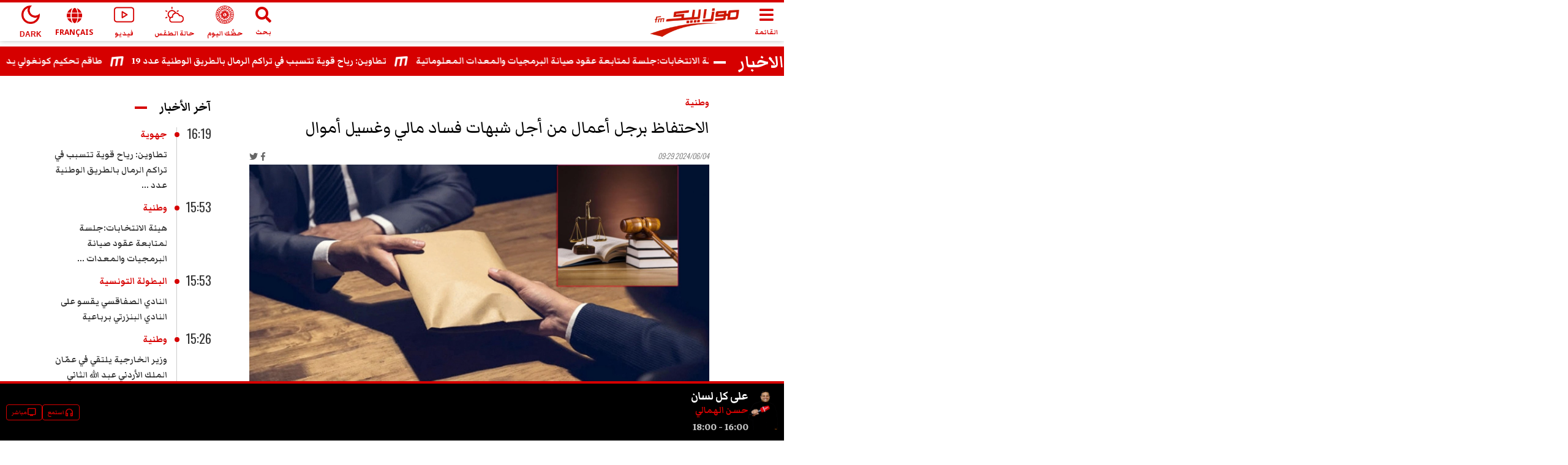

--- FILE ---
content_type: text/html; charset=utf-8
request_url: https://www.google.com/recaptcha/api2/aframe
body_size: 267
content:
<!DOCTYPE HTML><html><head><meta http-equiv="content-type" content="text/html; charset=UTF-8"></head><body><script nonce="PJ8G3JCy77O9_8Wzs7beJA">/** Anti-fraud and anti-abuse applications only. See google.com/recaptcha */ try{var clients={'sodar':'https://pagead2.googlesyndication.com/pagead/sodar?'};window.addEventListener("message",function(a){try{if(a.source===window.parent){var b=JSON.parse(a.data);var c=clients[b['id']];if(c){var d=document.createElement('img');d.src=c+b['params']+'&rc='+(localStorage.getItem("rc::a")?sessionStorage.getItem("rc::b"):"");window.document.body.appendChild(d);sessionStorage.setItem("rc::e",parseInt(sessionStorage.getItem("rc::e")||0)+1);localStorage.setItem("rc::h",'1769009227222');}}}catch(b){}});window.parent.postMessage("_grecaptcha_ready", "*");}catch(b){}</script></body></html>

--- FILE ---
content_type: application/javascript; charset=UTF-8
request_url: https://www.mosaiquefm.net/_next/static/chunks/1393.92f32809b4ab5b24.js
body_size: 520
content:
"use strict";(self.webpackChunk_N_E=self.webpackChunk_N_E||[]).push([[1393,103],{21393:function(t,e,a){a.r(e),a.d(e,{default:function(){return Poll}});var l=a(15311),n=a(20132),o=a(5762),c=a(89395),s=a.n(c),i=a(5724),u=a(1136),d=a(14562);let r=s()(()=>a.e(4523).then(a.bind(a,94523)),{loadableGenerated:{webpack:()=>[94523]},ssr:!1}),m=s()(()=>a.e(2853).then(a.bind(a,62853)),{loadableGenerated:{webpack:()=>[62853]},ssr:!1});function Poll(t){let e=(0,o.useRouter)(),{t:a}=(0,i.Z)("common"),{settings:c}=t,s=(null==c?void 0:c.id)?"/sondage/".concat(null==c?void 0:c.id):"/1/1/sondages",{data:p}=(0,u.ZP)("".concat(e.locale).concat(s),d.Y),[h,f]=n.useState(null),[g,b]=n.useState(!1),[v,w]=n.useState(!1),S=localStorage.getItem("mosaiquefm/sondage/".concat(null==c?void 0:c.id))||localStorage.getItem("mosaiquefm/sondage/".concat(null==h?void 0:h.id))||!1;n.useEffect(()=>{S&&b(!0)},[v,S]);let handelVoteSubmit=async(t,a)=>{let l=await (0,d.q)("".concat(e.locale,"/sondage/vote?id=").concat(t,"&answer=").concat(a));localStorage.setItem("mosaiquefm/sondage/".concat(t),"1"),(null==l?void 0:l.poll)&&f(null==l?void 0:l.poll),w(!v)};return(!h&&(null==p?void 0:p.items)&&p.items.slice(0,1).map(t=>{f(t)}),!h&&(null==p?void 0:p.poll)&&f(p.poll),p)?(0,l.jsx)(l.Fragment,{children:h&&(0,l.jsxs)("div",{className:"box poll",children:[(0,l.jsx)(r,{label:a("Polls"),url:"/".concat(e.locale,"/sondages")}),(0,l.jsx)(m,{withTitle:!0,localSave:g,poll:h,handelVoteSubmit:handelVoteSubmit},h.id)]})}):null}},14562:function(t,e,a){a.d(e,{Y:function(){return getData},q:function(){return postData}});let getData=async t=>{try{let e=await fetch("".concat("https://api.mosaiquefm.net/api/").concat(t),{method:"GET"}),a=await e.json();return a}catch(t){return NULL}},postData=async t=>{try{let e=await fetch("".concat("https://api.mosaiquefm.net/api/").concat(t),{method:"POST"}),a=await e.json();return a}catch(t){return NULL}}}}]);

--- FILE ---
content_type: application/javascript; charset=UTF-8
request_url: https://www.mosaiquefm.net/_next/static/chunks/pages/membre/%5Bid%5D/%5Bslug%5D-2741ebcc45d128ce.js
body_size: 2335
content:
(self.webpackChunk_N_E=self.webpackChunk_N_E||[]).push([[4705],{19147:function(e,t,n){(window.__NEXT_P=window.__NEXT_P||[]).push(["/membre/[id]/[slug]",function(){return n(90746)}])},97447:function(e,t,n){"use strict";n.d(t,{Z:function(){return Analytics}});var a=n(15311);function Analytics(){return(0,a.jsxs)(a.Fragment,{children:[(0,a.jsx)("script",{dangerouslySetInnerHTML:{__html:"\n        var _paq = window._paq = window._paq || [];\n        /* tracker methods like \"setCustomDimension\" should be called before \"trackPageView\" */\n        _paq.push(['trackPageView']);\n        _paq.push(['enableLinkTracking']);\n        (function() {\n          var u=\"//matomo.uk.oxa.cloud/\";\n          _paq.push(['setTrackerUrl', u+'matomo.php']);\n          _paq.push(['setSiteId', '2']);\n          var d=document, g=d.createElement('script'), s=d.getElementsByTagName('script')[0];\n          g.async=true; g.src=u+'matomo.js'; s.parentNode.insertBefore(g,s);\n        })()\n      "}}),(0,a.jsx)("script",{dangerouslySetInnerHTML:{__html:"\n        !function(f,b,e,v,n,t,s)\n        {if(f.fbq)return;n=f.fbq=function(){n.callMethod?\n        n.callMethod.apply(n,arguments):n.queue.push(arguments)};\n        if(!f._fbq)f._fbq=n;n.push=n;n.loaded=!0;n.version='2.0';\n        n.queue=[];t=b.createElement(e);t.async=!0;\n        t.src=v;s=b.getElementsByTagName(e)[0];\n        s.parentNode.insertBefore(t,s)}(window, document,'script',\n        'https://connect.facebook.net/en_US/fbevents.js');\n        fbq('init', '1336921154120505');\n        fbq('track', 'PageView');\n      "}}),(0,a.jsx)("script",{async:!0,src:"https://www.googletagmanager.com/gtag/js?id=".concat("G-02SR06BC6H")}),(0,a.jsx)("script",{dangerouslySetInnerHTML:{__html:"\n        window.dataLayer = window.dataLayer || [];\n        function gtag(){dataLayer.push(arguments)}\n        gtag('js', new Date());\n        gtag('config', '".concat("G-02SR06BC6H","');\n      ")}})]})}},53446:function(e,t,n){"use strict";n.d(t,{Z:function(){return Layout}});var a=n(15311),s=n(5762),i=n(33326),r=n.n(i),o=n(68725),c=n.n(o),l=n(89395),d=n.n(l),m=n(97447);let u=d()(()=>n.e(318).then(n.bind(n,50318)),{loadableGenerated:{webpack:()=>[50318]},ssr:!1}),p=d()(()=>Promise.all([n.e(4885),n.e(1136),n.e(1544),n.e(9315)]).then(n.bind(n,19315)),{loadableGenerated:{webpack:()=>[19315]},ssr:!1}),h=d()(()=>Promise.all([n.e(1136),n.e(9779)]).then(n.bind(n,79779)),{loadableGenerated:{webpack:()=>[79779]},ssr:!1}),b=d()(()=>Promise.all([n.e(1136),n.e(8372)]).then(n.bind(n,88372)),{loadableGenerated:{webpack:()=>[88372]},ssr:!1});function Layout(e){let t=(0,s.useRouter)(),{pagedata:n,children:i,locale:o,amp:l,homePage:d,awardsPage:w,playerPage:f,darkMood:g}=e;if(!(screen.width<800))return(0,a.jsxs)(a.Fragment,{children:[(0,a.jsx)(r(),{children:(0,a.jsx)(m.Z,{})}),(0,a.jsx)("noscript",{dangerouslySetInnerHTML:{__html:"<img height='1' width='1' style=\"display:none\" src=\"https://www.facebook.com/tr?id=1336921154120505&ev=PageView&noscript=1\" />"}}),(0,a.jsxs)("div",{className:"".concat(o||t.locale).concat(g?" bg-black":""),children:[(0,a.jsx)(u,{pagedata:n,darkMood:g,locale:o,amp:l}),d&&(0,a.jsx)(p,{}),(0,a.jsx)("main",{children:i}),!w&&!f&&(0,a.jsx)(h,{settings:{pagedata:n,darkMood:g}})]}),(0,a.jsx)(b,{playerPage:f,locale:o}),(0,a.jsx)(c(),{async:!0,id:"sharethis",src:"https://platform-api.sharethis.com/js/sharethis.js#property=5fbe25d14a604700149cf367&product=sticky-share-buttons"})]});window.location.href="/amp".concat((null==n?void 0:n.seo.link)||"/".concat(o||t.locale).concat(t.pathname))}},90746:function(e,t,n){"use strict";n.r(t),n.d(t,{__N_SSP:function(){return g},default:function(){return Article}});var a=n(15311),s=n(5762),i=n(89395),r=n.n(i),o=n(5724),c=n(13206),l=n(88146),d=n(53446);let m=r()(()=>Promise.all([n.e(6408),n.e(2560)]).then(n.t.bind(n,76408,23)),{loadableGenerated:{webpack:()=>[76408]},ssr:!1}),u=r()(()=>Promise.all([n.e(1136),n.e(4899)]).then(n.bind(n,24899)),{loadableGenerated:{webpack:()=>[24899]},ssr:!1}),p=r()(()=>n.e(6478).then(n.bind(n,66478)),{loadableGenerated:{webpack:()=>[66478]},ssr:!1}),h=r()(()=>n.e(7788).then(n.bind(n,37788)),{loadableGenerated:{webpack:()=>[37788]},ssr:!1}),b=r()(()=>Promise.all([n.e(9809),n.e(9560)]).then(n.bind(n,9560)),{loadableGenerated:{webpack:()=>[9560]},ssr:!1}),w=r()(()=>Promise.all([n.e(1136),n.e(1393)]).then(n.bind(n,21393)),{loadableGenerated:{webpack:()=>[21393]},ssr:!1}),f=r()(()=>Promise.all([n.e(4885),n.e(1136),n.e(6583)]).then(n.bind(n,91375)),{loadableGenerated:{webpack:()=>[91375]},ssr:!1});var g=!0;function Article(e){let{pagedata:t}=e,n=(0,s.useRouter)(),{t:i}=(0,o.Z)("common");return(0,a.jsxs)(a.Fragment,{children:[(null==t?void 0:t.seo)&&(0,a.jsx)(l.Z,{seo:t.seo}),(0,a.jsxs)(d.Z,{pagedata:t,children:[(0,a.jsx)(u,{settings:{path:"articles",label:"News"}}),(0,a.jsx)(c.E6,{}),(0,a.jsx)("section",{children:(0,a.jsx)("div",{className:"container",children:(0,a.jsxs)("div",{className:"row",children:[(0,a.jsx)("div",{className:"col-lg-9",children:(null==t?void 0:t.member)&&(0,a.jsx)("div",{className:"item",children:(0,a.jsx)("article",{className:"article",children:(0,a.jsxs)("div",{className:"row",children:[(0,a.jsx)("figure",{className:"col-sm-5",children:(0,a.jsx)(m,{src:t.member.image,width:500,height:500,layout:"responsive",objectFit:"cover",objectPosition:"top center",alt:t.member.seoTitle||t.member.title,unoptimized:!0})}),(0,a.jsxs)("div",{className:"col-sm-7",children:[(0,a.jsx)(p,{url:t.member.link2,label:t.member.label}),(0,a.jsx)(h,{title:t.member.title,className:"pageTitle"}),(0,a.jsx)(b,{content:t.member.description})]})]})})})}),(0,a.jsxs)("div",{className:"col-lg-3 hidden-md sideBar",children:[(0,a.jsx)(f,{label:i("Podcasts"),url:"/".concat(n.locale,"/podcasts"),query:"podcasts",max:4}),(0,a.jsx)(c.jU,{className:"adsBox"}),(0,a.jsx)(w,{}),(0,a.jsx)(f,{label:i("Headings"),url:"/".concat(n.locale,"/rubriques"),query:"rubriques",max:4})]})]})})})]})]})}},88146:function(e,t,n){"use strict";n.d(t,{Z:function(){return TwSeo}});var a=n(15311),s=n(5762),i=n(58527),r=n(76473),o=n(48523);function TwSeo(e){let{seo:t}=e,n=(0,s.useRouter)(),c=(0,i.usePathname)().startsWith("/amp/fr")||(0,i.usePathname)().startsWith("/mobile/fr")?"fr":n.locale;return(0,a.jsx)(r.PB,{titleTemplate:"%s | ".concat("Mosaique FM"),title:t.title,noindex:!!o.env.NEXT_PUBLIC_NOINDEX,nofollow:!!o.env.NEXT_PUBLIC_NOFOLLOW,description:t.description,canonical:encodeURI("".concat("https://www.mosaiquefm.net").concat(t.link)),mobileAlternate:{media:"only screen and (max-width: 600px)",href:encodeURI("".concat("https://www.mosaiquefm.net","/amp").concat(t.link))},themeColor:"#d60000",additionalMetaTags:[{name:"robots",content:"max-image-preview:large"},{name:"twitter:description",content:t.description},{name:"twitter:title",content:t.title},{name:"twitter:image",content:t.image},{name:"fb:pages",content:"346593403645"},{name:"facebook-domain-verification",content:"wreqx7kjowp0zq90v9y205xtcdk1by"}],additionalLinkTags:[{rel:"amphtml",href:"".concat("https://www.mosaiquefm.net","/amp").concat(t.link)}],twitter:{cardType:"summary_large_image",handle:"@".concat("Mosaique FM"),site:"@".concat("Mosaique FM")},facebook:{appId:"4887303034665533"},openGraph:{url:"".concat("https://www.mosaiquefm.net").concat(t.link),type:t.type||"website",title:t.title,description:t.description,images:[{url:t.image}],locale:c,site_name:"Mosaique FM"}})}}},function(e){e.O(0,[8751,9774,2888,179],function(){return e(e.s=19147)}),_N_E=e.O()}]);